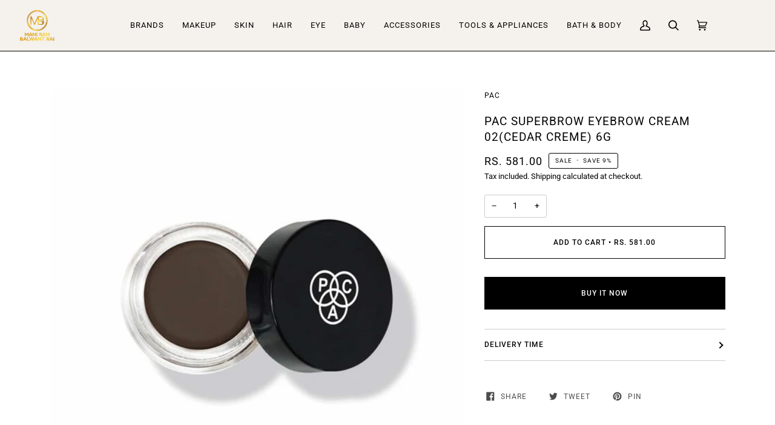

--- FILE ---
content_type: text/javascript
request_url: https://manirambalwantrai.com/cdn/shop/t/7/assets/globo.options.data.min.js?v=153238136283188817611709219103
body_size: -455
content:
Globo.Options.options[95544] = {"elements":[{"id":"select-1","type":"select","label":"Choose Stitching Style","label_on_cart":"Style","option_values":[{"id":0,"value":"Single Stitched","product_id":null,"product_handle":null,"variant_id":null,"variant_title":null},{"id":1,"value":"Unstitched ","product_id":null,"product_handle":null,"variant_id":null,"variant_title":null}],"required":false,"hidden_label":false,"default_value":"","placeholder":"Style","helptext":"","class_name":"","columnWidth":66.67}],"add-elements":null,"products":{"rule":{"manual":{"enable":true,"ids":[7192532189356]},"automate":{"enable":false,"operator":"and","conditions":[{"select":"TITLE","where":"EQUALS","value":null}]},"all":{"enable":false}}}}


--- FILE ---
content_type: text/javascript
request_url: https://manirambalwantrai.com/cdn/shop/t/7/assets/variant_swatch_image.js?v=77724617563521877771709225031
body_size: -379
content:
$(document).ready(function(){
$(document).on('change','.ymq-options-button-input',function(){
   var swatch_val = $(this).attr('value');
    $('.media__thumb__wrapper .media__thumb[data-alt="'+swatch_val+'"]').trigger('click');
  if($(this).parents('.single_variant').length ==1){
      var main_price = $(this).parents('.grid__item.main_left').find('.product__details .variant_selector .variant_data[data-variant-handle="'+swatch_val+'"]').attr('data-price');
      var save_price = $(this).parents('.grid__item.main_left').find('.product__details .variant_selector .variant_data[data-variant-handle="'+swatch_val+'"]').attr('data-save-price');
       console.log(main_price);
       $(this).parents('.grid__item.main_left').find('.product__price__wrap .product__price--sale').text(main_price);
       $(this).parents('.grid__item.main_left').find('.product__price__wrap .product__price span[data-product-price]').text(main_price);
       $(this).parents('.grid__item.main_left').find('.product__price__wrap .product__price--off span[data-price-off-amount]').text(save_price);
       $(this).parents('.grid__item.main_left').find('.product__submit__buttons .btn-state-ready span[data-button-price]').text(main_price);
   }
})

   
})

--- FILE ---
content_type: text/javascript
request_url: https://manirambalwantrai.com/cdn/shop/t/7/assets/custom.js?enable_js_minification=1&v=3918150683044059241709219103
body_size: -557
content:
(function(){document.addEventListener("theme:variant:change",function(event){var variant=event.detail.variant,container=event.target}),document.addEventListener("theme:variant:change",function(event){var variant=event.detail.variant,container=event.target,sizeselector=document.querySelector('[data-select-label="Size"]');if(variant.title.includes("/ XS")||variant.title.includes("/ S")||variant.title.includes("/ M")||variant.title.includes("/ L")||variant.title.includes("/ XL")||variant.title.includes("XXL"))var size_in_title=!0;else var size_in_title=!1;variant&&(variant.title.includes("UNSTITCHED")&&size_in_title!==!1?(sizeselector.style.opacity="0",sizeselector.style.height="0",console.log("Hiding sizes Selceto",variant)):(sizeselector.style.opacity="1",sizeselector.style.height="auto"))})})();
//# sourceMappingURL=/cdn/shop/t/7/assets/custom.js.map?enable_js_minification=1&v=3918150683044059241709219103
